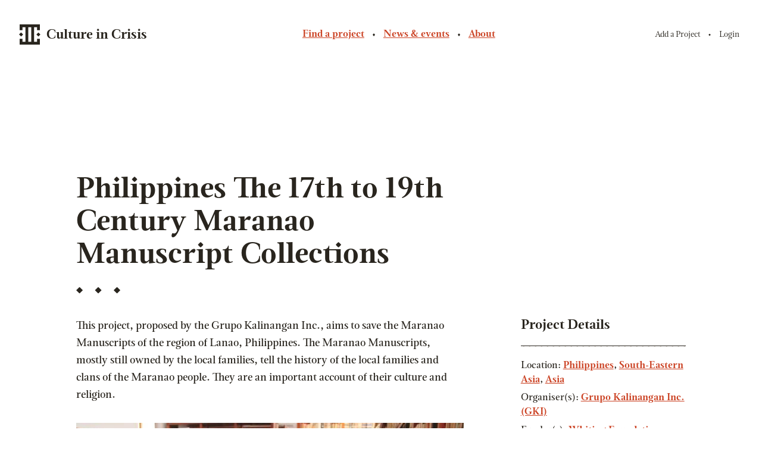

--- FILE ---
content_type: text/html; charset=UTF-8
request_url: https://cultureincrisis.org/projects/philippines-the-17th-to-19th-century-maranao-manuscript-collections
body_size: 5460
content:
<!DOCTYPE html>
<html lang="en" class="no-js">
  <head>
    <meta charset="utf-8">
    <meta name="viewport" content="width=device-width, initial-scale=1.0">
    <link rel="dns-prefetch" href="https://s3.eu-west-1.amazonaws.com">
    <link rel="dns-prefetch" href="https://use.typekit.net">
    <link rel="icon" href="/favicon.png" type="image/png">
    <script src="https://use.typekit.net/zjk2aif.js"></script>
    <script>try{Typekit.load();}catch(e){}</script>                  
      <title>Philippines The 17th to 19th Century Maranao Manuscript Collections | Culture in Crisis</title>
      <meta type="description" content="This project, proposed by the Grupo Kalinangan Inc., aims to save the Maranao Manuscripts of the region of Lanao, Philippines. The Maranao Manuscripts, mostly still owned by the local families, tell the history of the local families and clans of the Maranao people. They are an important account of their culture and religion.">
      <meta property="og:url" content="https://cultureincrisis.org/projects/philippines-the-17th-to-19th-century-maranao-manuscript-collections" />
      <meta property="og:type" content="website" />
      <meta property="og:title" content="Philippines The 17th to 19th Century Maranao Manuscript Collections | Culture in Crisis" />
      <meta property="og:image" content="https://s3.eu-west-1.amazonaws.com/vanda-cinc-assets-production/projectImages/_1200x600_crop_center-center_75_none/2019-First-Aid-to-Documentary-Heritage-Under-Threat-Conservartecuador-Website.jpg" />
      <meta property="og:image:width" content="1200" />
      <meta property="og:image:height" content="600" />
      <meta property="og:description" content="This project, proposed by the Grupo Kalinangan Inc., aims to save the Maranao Manuscripts of the region of Lanao, Philippines. The Maranao Manuscripts, mostly still owned by the local families, tell the history of the local families and clans of the Maranao people. They are an important account of their culture and religion." />
      <meta property="og:site_name" content="Culture in Crisis" />
      <meta property="og:locale" content="en_GB" />
      <meta property="og:locale:alternate" content="en_GB" />

      <meta name="twitter:card" content="summary_large_image" />
      <meta name="twitter:site" content="" />
      <meta name="twitter:url" content="https://cultureincrisis.org/projects/philippines-the-17th-to-19th-century-maranao-manuscript-collections" />
      <meta name="twitter:title" content="Philippines The 17th to 19th Century Maranao Manuscript Collections | Culture in Crisis" />
      <meta name="twitter:description" content="This project, proposed by the Grupo Kalinangan Inc., aims to save the Maranao Manuscripts of the region of Lanao, Philippines. The Maranao Manuscripts, mostly still owned by the local families, tell the history of the local families and clans of the Maranao people. They are an important account of their culture and religion." />
      <meta name="twitter:image" content="https://s3.eu-west-1.amazonaws.com/vanda-cinc-assets-production/projectImages/_800x418_crop_center-center_75_none/2019-First-Aid-to-Documentary-Heritage-Under-Threat-Conservartecuador-Website.jpg" />
        <meta name="referrer" content="no-referrer-when-downgrade" /> 
    
        <link rel="stylesheet" href="https://use.typekit.net/zjk2aif.css">
    
         <script type="module">!function(){const e=document.createElement("link").relList;if(!(e&&e.supports&&e.supports("modulepreload"))){for(const e of document.querySelectorAll('link[rel="modulepreload"]'))r(e);new MutationObserver((e=>{for(const o of e)if("childList"===o.type)for(const e of o.addedNodes)if("LINK"===e.tagName&&"modulepreload"===e.rel)r(e);else if(e.querySelectorAll)for(const o of e.querySelectorAll("link[rel=modulepreload]"))r(o)})).observe(document,{childList:!0,subtree:!0})}function r(e){if(e.ep)return;e.ep=!0;const r=function(e){const r={};return e.integrity&&(r.integrity=e.integrity),e.referrerpolicy&&(r.referrerPolicy=e.referrerpolicy),"use-credentials"===e.crossorigin?r.credentials="include":"anonymous"===e.crossorigin?r.credentials="omit":r.credentials="same-origin",r}(e);fetch(e.href,r)}}();</script>
<script type="module" src="https://cultureincrisis.org/dist/app-I8kEnog0.js" crossorigin onload="e=new CustomEvent(&#039;vite-script-loaded&#039;, {detail:{path: &#039;src/main.js&#039;}});document.dispatchEvent(e);"></script>
<link href="https://cultureincrisis.org/dist/app-CfSOCHhY.css" rel="stylesheet">
    
    <script>
      window.APP = {
        modules: {},
        addModule: function(name, config) {
          this.modules[name] = this.modules[name] || [];
          this.modules[name].push(config);
        },
        DEBUG: 0,
        CONFIG: {
          DEBUG_EVENTS: false,
          SEARCH: {
            SELECTORS: {
              CONTAINER: '#search-container',
            },
            SHOW_SEARCH_ON_INIT: true,
            PLACEHOLDER_IMAGE_URL: "/dist/img/placeholder-image.png",
            INDEX_NAME: "production_projects",
            ALGOLIA: {
              APPLICATION_ID: "USNO7A1467",
              SEARCH_API_KEY:  "070530e63c951f55a0722dd27dab48d3",
            },
          },
        },
      };
      (function(){
        var docEl = document.documentElement;
        docEl.classList.remove('no-js');
        docEl.classList.add('js', 'js-loading');
      }());
    </script>
    
  </head>

  <body class="antialiased font-serif min-w-min text-black">
                  <header class="py-6 m-header md:py-10" role="banner">
  <div class="container">
    <div class="flex flex-wrap items-center text-center md:justify-between md:text-left">

      <div class="w-full pb-5 mb-5 text-center border-b md:w-auto md:pb-0 md:mb-0 border-grey-light md:border-b-0">
                  <a class="no-underline transition" href="/" title="Go to homepage">
            



<svg class="logo h-7 w-7 md:h-9 md:w-9 mr-2 inline-block align-middle text-black" viewBox="0 0 35 35">
  <use xlink:href="#icon-logo" />
</svg>
<span class="text-lg md:text-xl h-reset h-trim font-bold inline-block align-middle mt-1 text-black">Culture in Crisis</span>
          </a>
              </div>

      <div class="w-full md:w-auto md:text-right">
        <nav>
          <ul class="flex flex-wrap items-center justify-center -mx-1 sm:-mx-2">
            <li class="flex items-center">
              <a class="link--nav " href="/">Find a project</a>
              

<svg class="text-black h-2 w-2 px-px mx-1 sm:mx-2" viewBox="0 0 5 5">
  <use xlink:href="#icon-diamond" />
</svg>
            </li>
            <li class="flex items-center">
              <a class="link--nav block " href="/news-and-events">News & events</a>
              

<svg class="text-black h-2 w-2 px-px mx-1 sm:mx-2" viewBox="0 0 5 5">
  <use xlink:href="#icon-diamond" />
</svg>
            </li>
                        <li class="flex items-center">
              <a class="link--nav block " href="/about">About</a>
            </li>
          </ul>
        </nav>
      </div>
      <div class="w-full mt-2 text-center md:w-auto md:text-right md:mt-0">
        <nav>
          <ul class="flex flex-wrap items-center justify-center">
            <li class="flex items-center w-1/2 md:w-auto ">
              <a class="link--nav font-normal border border-white md:border-0 bg-grey md:bg-white p-2 text-sm no-underline ml-0 w-full text-black" href="/projects/add">Add a Project</a>
              

<svg class="hidden md:block text-black h-2 w-2 px-px mx-1 sm:mx-2" viewBox="0 0 5 5">
  <use xlink:href="#icon-diamond" />
</svg>
            </li>
            <li class="flex flex-wrap items-center justify-center w-1/2 md:justify-right md:w-auto">
              <a class="link--nav font-normal border border-white md:border-0 bg-grey md:bg-white text-sm  no-underline ml-0 p-2 w-full text-black" href="/account/login">Login</a>
            </li>
                      </ul>
        </nav>
      </div>
    </div>
  </div>
</header>
            <main id="app">
                        <div class="md:mx-5 xl:mx-8">
          <div class="m-hero-page w-full py-12 md:py-16">
            <div class="container">
                          </div>
          </div>
        </div>
            <div class="container">
        <div class="md:px-12 xl:px-24 py-12">
                <div class="flex flex-wrap md:-mx-8 xl:-mx-12 flex-col-reverse md:flex-row">
      <div class="w-full lg:w-2/3 md:px-8 xl:px-12">
        

<div class="mb-12 md:mb-10">
  <span class="h1 page-title h-trim mb-10 md:mb-6">Philippines The 17th to 19th Century Maranao Manuscript Collections</span>
  

<svg class="mt-6 text-black h-3 w-20" viewBox="0 0 80 12">
  <use xlink:href="#icon-diamonds" />
</svg>
</div>
      </div>
    </div>
    <div class="flex flex-wrap md:-mx-8 xl:-mx-12 flex-col-reverse md:flex-row">
      <div class="w-full md:w-2/3 md:px-8 xl:px-12">
        <p class="text-lg font-medium">This project, proposed by the Grupo Kalinangan Inc., aims to save the Maranao Manuscripts of the region of Lanao, Philippines. The Maranao Manuscripts, mostly still owned by the local families, tell the history of the local families and clans of the Maranao people. They are an important account of their culture and religion.</p>
                      


  <div class="m-carousel mb-6" id="project-carousel-58702">
    <div class="mb-2">
      <img src="https://s3.eu-west-1.amazonaws.com/vanda-cinc-assets-production/projectImages/_650x500_crop_center-center_75_none/2019-First-Aid-to-Documentary-Heritage-Under-Threat-Conservartecuador-Website.jpg" class="w-full" />
    </div>
      </div>
                    <div class="trim pretty mb-3">
            <p>These manuscripts are currently in great danger, as the city of Marawi and other villages in the region were invaded in May 2017 by armed militias of Islamic extremists, fighting under the banner of IS, with the objective to establish an Islamic Caliphate in South East Asia. During the five months of fighting between the Islamists and Government forces, many of the manuscripts and places where they were stored were destroyed. Hundreds of families have fled their homes, leaving their manuscript collections behind, exposed to the elements, fires and mass looting. The existence of many of these collections have remained unknown until recently. To safe the Maranao Manuscripts from being lost forever, this project locates the manuscripts and takes them to the digital lab (FabLab) of the Institute of Technology of the University of Mindanao State University for preliminary treatment and digitalization. The digital versions of the manuscripts will be distributed to museums, libraries and other educational institutions. After digitalization and treatment, all manuscripts will be safely returned to the family owners.</p><p><br />Image copyright: Conservartecuador</p>
          </div>

                  </div>

        <div class="w-full md:w-1/3 md:px-8 xl:px-12 mb-12 md:mb-0">
          <h4 class="h-trim">Project Details</h4>

          <div class="py-1 md:py-0">
            <hr class="hr" />
          </div>

          <div class="mb-4 md:mb-8">
            <span class="mb-2 block font-medium">Location:              <a href="https://cultureincrisis.org/asia/south-eastern-asia/philippines" class="text-red font-bold">Philippines</a>,               <a href="https://cultureincrisis.org/asia/south-eastern-asia" class="text-red font-bold">South-Eastern Asia</a>,               <a href="https://cultureincrisis.org/asia" class="text-red font-bold">Asia</a></span>

            <span class="mb-2 block font-medium">Organiser(s):
              <a href="https://cultureincrisis.org/organisations/grupo-kalinangan-inc-gki" class="text-red font-bold">Grupo Kalinangan Inc. (GKI)</a></span>

            
            <span class="mb-2 block font-medium">Funder(s):
              <a href="https://cultureincrisis.org/organisations/whiting-foundation" class="text-red font-bold">Whiting Foundation</a>, <a href="https://cultureincrisis.org/organisations/cultural-emergency-response" class="text-red font-bold">Prince Claus Fund - Cultural Emergency Response (CER)</a></span>

                          <span class="mb-2 block font-medium">Funding received: <span class="font-bold">€18,862.00</span></span>
            
                          <span class="mb-2 block font-medium">Commencement Date: <span class="font-bold">01/2018</span></span>
            
                          <span class="mb-2 block font-medium">Project Status: <span class="font-bold">Completed</span></span>
                      </div>

                    <a href="/account/login" class="link--fancy">Project owner? Update this project</a>

          <div class="py-1 md:py-0">
            <hr class="hr" />
          </div>
        </div>
      </div>
    </div>
    <hr />
  </div>

  <div class="container">
    <div class="md:px-12 xl:px-24 overflow-x-hidden">
      <hr class="hr" />
    </div>
  </div>

  <div class="container">
    <div class="md:px-12 xl:px-24 pt-12 pb-8 overflow-x-hidden">
      <h2>Related Projects</h2>

      <div class="flex flex-wrap items-top lg:-mx-8 mb-8 md:mb-20">

        
        
                  <div class="w-full lg:w-1/3 lg:px-8 mb-12">
            <div class="m-teaser m-teaser--top">
              <a class="mb-5 w-full no-underline block" href="https://cultureincrisis.org/projects/india-manuscripts-of-the-dakhinpat-satra-monastry-of-majuli">
                                  <img
                    src="https://s3.eu-west-1.amazonaws.com/vanda-cinc-assets-production/projectImages/_300x200_crop_center-center_75_none/2019-First-Aid-to-Documentary-Heritage-Under-Threat-Conservartecuador-Website.jpg"
                    alt="2019 First Aid to Documentary Heritage Under Threat Conservartecuador Website"
                    class="w-full"
                  />
                              </a>

              <h3 class="h4"><a class="no-underline" href="https://cultureincrisis.org/projects/india-manuscripts-of-the-dakhinpat-satra-monastry-of-majuli">India, Manuscripts of the Dakhinpat Satra (Monastry) of Majuli</a></h3>

              <p>The saving and safeguarding of about 500 Sanchi-pat (made from the bark of Sanchi tree) manuscripts of Dakhinpat Satra (a Neo-Vaishnavism monastery).</p>

              <a href="https://cultureincrisis.org/projects/india-manuscripts-of-the-dakhinpat-satra-monastry-of-majuli" class="link--fancy">Explore project</a>
            </div>
          </div>
                  <div class="w-full lg:w-1/3 lg:px-8 mb-12">
            <div class="m-teaser m-teaser--top">
              <a class="mb-5 w-full no-underline block" href="https://cultureincrisis.org/projects/tunisia-manuscripts-of-the-sidi-moussa-jomni-complex">
                                  <img
                    src="https://s3.eu-west-1.amazonaws.com/vanda-cinc-assets-production/projectImages/_300x200_crop_center-center_75_none/2019-First-Aid-to-Documentary-Heritage-Under-Threat-Conservartecuador-Website.jpg"
                    alt="2019 First Aid to Documentary Heritage Under Threat Conservartecuador Website"
                    class="w-full"
                  />
                              </a>

              <h3 class="h4"><a class="no-underline" href="https://cultureincrisis.org/projects/tunisia-manuscripts-of-the-sidi-moussa-jomni-complex">Tunisia, Manuscripts of the Sidi Moussa Jomni Complex</a></h3>

              <p>The Institut National du Patrimoine de Tunisie (INP) safeguards the manuscript collection of the Mausoleum of Sidi Moussa Jemni, located in the village of Matmata el Guedima, …</p>

              <a href="https://cultureincrisis.org/projects/tunisia-manuscripts-of-the-sidi-moussa-jomni-complex" class="link--fancy">Explore project</a>
            </div>
          </div>
                  <div class="w-full lg:w-1/3 lg:px-8 mb-12">
            <div class="m-teaser m-teaser--top">
              <a class="mb-5 w-full no-underline block" href="https://cultureincrisis.org/projects/colombia-pre-hispanic-inscriptions-from-the-samaná-río-claro-karst-formations">
                                  <img
                    src="https://s3.eu-west-1.amazonaws.com/vanda-cinc-assets-production/projectImages/_300x200_crop_center-center_75_none/2019-First-Aid-to-Documentary-Heritage-Under-Threat-Conservartecuador-Website.jpg"
                    alt="2019 First Aid to Documentary Heritage Under Threat Conservartecuador Website"
                    class="w-full"
                  />
                              </a>

              <h3 class="h4"><a class="no-underline" href="https://cultureincrisis.org/projects/colombia-pre-hispanic-inscriptions-from-the-samaná-río-claro-karst-formations">Colombia, Pre-hispanic Inscriptions from the Samaná-Río Claro Karst Formations</a></h3>

              <p>Fundación Amazonas urgently documented  five unique archaeological sites in the Samaná-Río Claro Karst Formations. The sites contain pictographs (drawn) and petroglyphs (carve…</p>

              <a href="https://cultureincrisis.org/projects/colombia-pre-hispanic-inscriptions-from-the-samaná-río-claro-karst-formations" class="link--fancy">Explore project</a>
            </div>
          </div>
              </div>
    </div>
  </div>
        </div>
      </div>
        </main>
              <footer role="contentinfo" class="md:mx-5 md:mb-5 xl:mx-8 xl:mb-8">
  <div class="bg-black py-14 md:py-24">
    <div class="container">
      <div class="flex flex-wrap mb-5 md:mb-12">
        <div class="w-full md:w-auto">
          



<svg class="logo h-7 w-7 md:h-9 md:w-9 mr-2 inline-block align-middle text-white" viewBox="0 0 35 35">
  <use xlink:href="#icon-logo" />
</svg>
<span class="text-lg md:text-xl h-reset h-trim font-bold inline-block align-middle mt-1 text-white">Culture in Crisis</span>
        </div>
        <div class="w-full md:w-auto md:ml-auto md:text-right hidden md:block">
          <nav class="md:mt-2">
            <ul class="flex flex-wrap items-center justify-start md:justify-end md:mt-2">
              <li class="flex items-center">
                <a class="font-bold text-white block md:px-1 my-2 md:my-0 md:mx-2 text-base hover:text-coral focus:text-coral" href="https://cultureincrisis.org/privacy-policy" title="Privacy Notice">Privacy Notice</a>
                

<svg class="text-white h-2 w-2 px-px mx-2" viewBox="0 0 5 5">
  <use xlink:href="#icon-diamond" />
</svg>
              </li>
              <li class="flex items-center">
                <a class="font-bold text-white block md:px-1 my-2 md:my-0 md:mx-2 text-base hover:text-coral focus:text-coral" href="https://cultureincrisis.org/cookie-policy" title="Cookies">Cookie policy</a>
                

<svg class="text-white h-2 w-2 px-px mx-2" viewBox="0 0 5 5">
  <use xlink:href="#icon-diamond" />
</svg>
              </li>
              <li>
                <a class="font-bold text-white block md:px-1 my-2 md:my-0 md:mx-2 text-base hover:text-coral focus:text-coral" href="https://cultureincrisis.org/terms-of-use" title="Terms of use">Terms of use</a>
              </li>
            </ul>
          </nav>
        </div>
      </div>

      <div class="flex flex-wrap">
        <div class="w-full md:flex-1 mb-4 md:mb-0">
          <small class="text-base md:text-sm text-white">Culture in Crisis is an affiliated programme of the <a href="https://www.vam.ac.uk/" target="_blank" rel="noopener" class="hover:text-coral focus:text-coral">Victoria &amp; Albert&nbsp;Museum</a>.</small>

          <span class="mt-4 text-base md:text-sm text-white align-middle hidden md:block">
            Made by
            <a href="https://madebykind.com" target="_blank" rel="noopener" class="inline-block align-middle">
              

<svg class="text-white hover:text-coral focus:text-coral h-8 w-10 ml-1" viewBox="0 0 200 140">
  <use xlink:href="#icon-kind-logo" />
</svg>
              <span class="sr-only">Kind - The strategic digital agency for socially responsible brands</span>
            </a>
          </span>
        </div>

        <nav class="md:hidden">
          <ul class="flex flex-wrap items-center justify-start">
            <li class="flex items-center">
              <a class="font-bold text-sm text-white block md:px-1 my-2 md:my-0 md:mx-2 hover:text-coral focus:text-coral" href="https://cultureincrisis.org/privacy-policy">Privacy policy</a>
              

<svg class="text-white h-2 w-2 px-px mx-2" viewBox="0 0 5 5">
  <use xlink:href="#icon-diamond" />
</svg>
            </li>
            <li class="flex items-center">
              <a class="font-bold text-sm text-white block md:px-1 my-2 md:my-0 md:mx-2 hover:text-coral focus:text-coral" href="https://cultureincrisis.org/cookie-policy">Cookie Policy</a>
              

<svg class="text-white h-2 w-2 px-px mx-2" viewBox="0 0 5 5">
  <use xlink:href="#icon-diamond" />
</svg>
            </li>
            <li>
              <a class="font-bold text-sm text-white block md:px-1 my-2 md:my-0 md:mx-2 hover:text-coral focus:text-coral" href="https://cultureincrisis.org/terms-of-use">Terms of use</a>
            </li>
          </ul>
        </nav>

        <div class="w-full flex flex-wrap items-center justify-start my-5 md:hidden" aria-hidden="true">
                      <div class="flex-1">
              

<svg class="text-white h-1 w-1 md:hidden" viewBox="0 0 5 5">
  <use xlink:href="#icon-diamond" />
</svg>
          </div>
                      <div class="flex-1">
              

<svg class="text-white h-1 w-1 md:hidden" viewBox="0 0 5 5">
  <use xlink:href="#icon-diamond" />
</svg>
          </div>
                      <div class="flex-1">
              

<svg class="text-white h-1 w-1 md:hidden" viewBox="0 0 5 5">
  <use xlink:href="#icon-diamond" />
</svg>
          </div>
                      <div class="flex-1">
              

<svg class="text-white h-1 w-1 md:hidden" viewBox="0 0 5 5">
  <use xlink:href="#icon-diamond" />
</svg>
          </div>
                      <div class="flex-1">
              

<svg class="text-white h-1 w-1 md:hidden" viewBox="0 0 5 5">
  <use xlink:href="#icon-diamond" />
</svg>
          </div>
                      <div class="flex-1">
              

<svg class="text-white h-1 w-1 md:hidden" viewBox="0 0 5 5">
  <use xlink:href="#icon-diamond" />
</svg>
          </div>
                      <div class="flex-1">
              

<svg class="text-white h-1 w-1 md:hidden" viewBox="0 0 5 5">
  <use xlink:href="#icon-diamond" />
</svg>
          </div>
                      <div class="flex-1">
              

<svg class="text-white h-1 w-1 md:hidden" viewBox="0 0 5 5">
  <use xlink:href="#icon-diamond" />
</svg>
          </div>
                      <div class="flex-1">
              

<svg class="text-white h-1 w-1 md:hidden" viewBox="0 0 5 5">
  <use xlink:href="#icon-diamond" />
</svg>
          </div>
                      <div class="flex-1">
              

<svg class="text-white h-1 w-1 md:hidden" viewBox="0 0 5 5">
  <use xlink:href="#icon-diamond" />
</svg>
          </div>
                      <div class="flex-1">
              

<svg class="text-white h-1 w-1 md:hidden" viewBox="0 0 5 5">
  <use xlink:href="#icon-diamond" />
</svg>
          </div>
                      <div class="flex-1">
              

<svg class="text-white h-1 w-1 md:hidden" viewBox="0 0 5 5">
  <use xlink:href="#icon-diamond" />
</svg>
          </div>
                      <div class="flex-1">
              

<svg class="text-white h-1 w-1 md:hidden" viewBox="0 0 5 5">
  <use xlink:href="#icon-diamond" />
</svg>
          </div>
                      <div class="flex-1">
              

<svg class="text-white h-1 w-1 md:hidden" viewBox="0 0 5 5">
  <use xlink:href="#icon-diamond" />
</svg>
          </div>
                      <div class="flex-1">
              

<svg class="text-white h-1 w-1 md:hidden" viewBox="0 0 5 5">
  <use xlink:href="#icon-diamond" />
</svg>
          </div>
                      <div class="flex-1">
              

<svg class="text-white h-1 w-1 md:hidden" viewBox="0 0 5 5">
  <use xlink:href="#icon-diamond" />
</svg>
          </div>
                      <div class="flex-1">
              

<svg class="text-white h-1 w-1 md:hidden" viewBox="0 0 5 5">
  <use xlink:href="#icon-diamond" />
</svg>
          </div>
                      <div class="flex-1">
              

<svg class="text-white h-1 w-1 md:hidden" viewBox="0 0 5 5">
  <use xlink:href="#icon-diamond" />
</svg>
          </div>
                      <div class="flex-1">
              

<svg class="text-white h-1 w-1 md:hidden" viewBox="0 0 5 5">
  <use xlink:href="#icon-diamond" />
</svg>
          </div>
                      <div class="flex-1">
              

<svg class="text-white h-1 w-1 md:hidden" viewBox="0 0 5 5">
  <use xlink:href="#icon-diamond" />
</svg>
          </div>
                      <div class="flex-1">
              

<svg class="text-white h-1 w-1 md:hidden" viewBox="0 0 5 5">
  <use xlink:href="#icon-diamond" />
</svg>
          </div>
                  </div>

        <div class="w-full md:flex-1 md:ml-auto md:text-right">
          <small class="text-sm text-white">&copy; Victoria &amp; Albert Museum, London&nbsp;2026</small>

          <span class="block mt-4 text-sm text-white align-middle md:hidden">
            Made by
            <a href="https://madebykind.com" target="_blank" rel="noopener" class="inline-block align-middle">
              

<svg class="text-white hover:text-coral focus:text-coral w-8 h-5 ml-1" viewBox="0 0 200 140">
  <use xlink:href="#icon-kind-logo" />
</svg>
              <span class="sr-only">Kind - The strategic digital agency for socially responsible brands</span>
            </a>
          </span>
        </div>
      </div>
    </div>
  </div>
</footer>
          
          <script>(function(w,d,s,l,i){w[l]=w[l]||[];w[l].push({'gtm.start':
            new Date().getTime(),event:'gtm.js'});var f=d.getElementsByTagName(s)[0],
          j=d.createElement(s),dl=l!='dataLayer'?'&l='+l:'';j.async=true;j.src=
          'https://www.googletagmanager.com/gtm.js?id='+i+dl;f.parentNode.insertBefore(j,f);
        })(window,document,'script','dataLayer','GTM-MXNB23X');</script>
      <noscript><iframe src="https://www.googletagmanager.com/ns.html?id=GTM-MXNB23X"
                        height="0" width="0" style="display:none;visibility:hidden"></iframe></noscript>
      </body>
</html>
